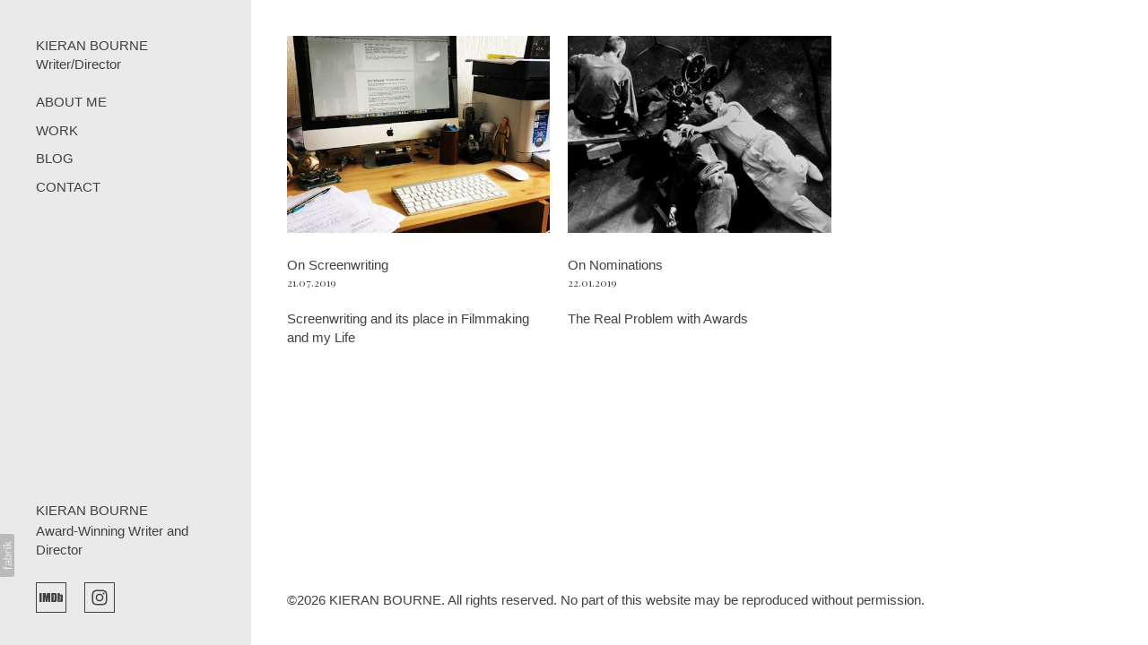

--- FILE ---
content_type: text/html; charset=utf-8
request_url: https://www.kieranbourne.com/blog/tagged/cinema
body_size: 7983
content:



<!DOCTYPE html>
<html class="no-js custom-fonts" lang="en-GB">
    <head prefix="og: http://ogp.me/ns#">
        <link rel="preconnect" href="https://www.kieranbourne.com">
        <link rel="preconnect" href="//static.fabrik.io" />
        <link rel="preconnect" href="//blob.fabrik.io" />
        <meta charset="UTF-8">
        <link rel="canonical" href="https://www.kieranbourne.com/blog/tagged/cinema" />
        <title>Blog - cinema - Kieran Bourne - Award-Winning Film, TV and Theatre Writer/Director</title>
        <meta name="description" content="Award-Winning Writer and Director" />
        <meta name="keywords" content="Cinema, Film, Filmmaker, Director, Television, Artist, Freelance, Independent, Cinematic, Music Video, Commercial, Short Film, Writer, Screenwriter, Theatre, cinema, director, feature film, filmmaker, final draft, Nominations, Oscars, screenwriter, screenwriting, television, Women in Film" />
        <meta name="url" content="https://www.kieranbourne.com/blog/tagged/cinema" />
        <meta property="og:url" content="https://www.kieranbourne.com/blog/tagged/cinema" />
        <meta property="og:title" content="Blog - cinema" />
        <meta property="og:description" content="Award-Winning Writer and Director" />
        <meta property="og:site_name" content="Kieran Bourne - Award-Winning Film, TV and Theatre Writer/Director" />
        <meta property="og:type" content="website" />        
        <meta content="https://static.fabrik.io/14ci/cb68203e5fb061e0.JPG?lossless=1&amp;w=1280&amp;h=1280&amp;fit=max&amp;s=a6d52631d8a06aebb18de4b2d7be0ca4" name="twitter:image" /><meta content="https://static.fabrik.io/14ci/cb68203e5fb061e0.JPG?lossless=1&amp;w=1280&amp;h=1280&amp;fit=max&amp;s=a6d52631d8a06aebb18de4b2d7be0ca4" property="og:image" /><meta content="image/jpeg" property="og:image:type" /><meta content="https://static.fabrik.io/14ci/d3236c50660676fc.JPG?lossless=1&amp;w=1280&amp;h=1280&amp;fit=max&amp;s=6b7cec02741edfa9b17490703bcaaa3e" property="og:image" /><meta content="image/jpeg" property="og:image:type" />        
        
        <meta name="twitter:card" content="summary_large_image" />

            <link rel="icon" href="https://blob.fabrik.io/static/2c96dd/favicon.svg" type="image/svg+xml">
            <link rel="icon" href="https://blob.fabrik.io/static/2c96dd/favicon-32x32.png" sizes="32x32">
            <link rel="icon" href="https://blob.fabrik.io/static/2c96dd/favicon-96x96.png" sizes="96x96">
            <link rel="icon" href="https://blob.fabrik.io/static/2c96dd/favicon-128x128.png" sizes="128x128">
            <link rel="icon" href="https://blob.fabrik.io/static/2c96dd/android-icon-192x192.png" sizes="192x192">
            <link rel="icon" href="https://blob.fabrik.io/static/2c96dd/favicon-228x228.png" sizes="228x228">
            <link rel="shortcut icon" href="https://blob.fabrik.io/static/2c96dd/favicon-196x196.png" sizes="196x196">
            <meta name="msapplication-TileColor" content="#FFFFFF">
            <meta name="msapplication-TileImage" content="https://blob.fabrik.io/static/2c96dd/ms-icon-144x144.png">
            <meta name="msapplication-config" content="https://blob.fabrik.io/static/2c96dd/ieconfig.xml" /> 

            <link rel="apple-touch-icon" href="https://blob.fabrik.io/static/2c96dd/apple-icon-120x120.png" sizes="120x120">
            <link rel="apple-touch-icon" href="https://blob.fabrik.io/static/2c96dd/apple-icon-152x152.png" sizes="152x152">
            <link rel="apple-touch-icon" href="https://blob.fabrik.io/static/2c96dd/apple-icon-180x180.png" sizes="180x180"> 


        <link href="https://blob.fabrik.io/static/2c96dd/core/fabrik.min.css" rel="stylesheet">


        
        
            <script defer src="https://cloud.umami.is/script.js" data-website-id="059b79ea-6263-4a20-947a-862fbfc8d8ad"></script>
        

        
    <meta name="viewport" content="width=device-width, initial-scale=1.0">

    <style>
        :root {
            --site-title-display: block;
            --site-subtitle-display: block; 
            --site-logo-display: block;
            --brand-text-display: inline-block;
            --thumbnail-subtitle-display: block;
        }
    </style>

    <link href="https://blob.fabrik.io/14ci/canvasv2-vars-803ab15f357c0af2.css" rel="stylesheet" /><link href="https://blob.fabrik.io/static/2c96dd/canvasv2/theme.css" rel="stylesheet" />

    <style>

            @media all and (min-width: 1200px) {
                .grid-link .icon-play {
                    bottom: calc(var(--grid-gutter) / 16 * 1rem);
                    left: calc(var(--grid-gutter) / 16 * 1rem);
                }
            }
                </style>

    

    <meta name="google-site-verification" content="NIc1eM58uL6I4H5Bdvg0KO-JSdrfTyXkMpvOEQhWyOM" /></head>

    <body class="fab-blog-tagged fab-blog-tagged-cinema  social-icon-family-square-stroke">

        


<div class="side-bar">
    <div class="desktop-header">
        

<a href="/" class="brand brand-text">

    <span class="brand-title">KIERAN BOURNE</span>

        <span class="brand-subtitle">Writer/Director</span>

</a>
    </div>
    <nav>
        
    <ul class="menu">

          <li class="">

                <a href="/pages/filmography" target="_self">ABOUT ME</a>

          </li>
          <li class=" sub-menu-parent">

                <a href="/work" target="_self" class="sub-menu-link">WORK</a>
                <div class="sub-menu">
                    <ul>
                            <li>
                                <a href="/theatre" target="_self">| Theatre |</a>
                            </li>
                            <li>
                                <a href="/short-films" target="_self">| Short Films |</a>
                            </li>
                            <li>
                                <a href="/web-series" target="_self">| Web Series |</a>
                            </li>
                            <li>
                                <a href="/musicvideos" target="_self">| Music Videos |</a>
                            </li>
                    </ul>
                </div>

          </li>
          <li class="">

                <a href="/blog" target="_self">BLOG</a>

          </li>
          <li class="">

                <a href="/pages/contact" target="_self">CONTACT</a>

          </li>
    </ul>

    </nav>
</div>

<div class="site-wrap full-screen">

    <header class="mobile-header">
        <div class="brand-wrap">
            

<a href="/" class="brand brand-text">

    <span class="brand-title">KIERAN BOURNE</span>

        <span class="brand-subtitle">Writer/Director</span>

</a>
        </div>
        <div class="mobile-nav-link-wrap">
            <button class="mobile-nav-link icon icon-menu"></button>
        </div>
    </header>

    <main class="main-body">

        

    <div class="post-tagged-list-page js-paging-container">

        


<div class="container">
    <div class="row col-xs-1 col-sm-2 col-md-3 col-lg-4 col-xl-5 js-paging-holder" data-item-count="2">

            <div class="col js-item">

                <a href="/blog/on-screenwriting-1" class="grid-link">

                    <div class="placeholder ratio-4:3">
                                <img alt="On Screenwriting" data-src="https://static.fabrik.io/14ci/cb68203e5fb061e0.JPG?lossless=1&amp;w=720&amp;fit=crop&amp;ar=4:3&amp;s=fc12cdac57f907ad3457c44885609db3" data-srcset="https://static.fabrik.io/14ci/cb68203e5fb061e0.JPG?lossless=1&amp;w=480&amp;fit=crop&amp;ar=4:3&amp;s=bdb82a42b879fa63b5ae544f0690debb 480w,https://static.fabrik.io/14ci/cb68203e5fb061e0.JPG?lossless=1&amp;w=720&amp;fit=crop&amp;ar=4:3&amp;s=fc12cdac57f907ad3457c44885609db3 720w,https://static.fabrik.io/14ci/cb68203e5fb061e0.JPG?lossless=1&amp;w=960&amp;fit=crop&amp;ar=4:3&amp;s=36e4eba8b0b984ceeb2ac80e26478279 960w,https://static.fabrik.io/14ci/cb68203e5fb061e0.JPG?lossless=1&amp;w=1280&amp;fit=crop&amp;ar=4:3&amp;s=2d334ed3abd9bc5bd322c6f751c54090 1280w,https://static.fabrik.io/14ci/cb68203e5fb061e0.JPG?lossless=1&amp;w=1680&amp;fit=crop&amp;ar=4:3&amp;s=d3ee669da89610358cf204047c6d900e 1680w,https://static.fabrik.io/14ci/cb68203e5fb061e0.JPG?lossless=1&amp;w=1920&amp;fit=crop&amp;ar=4:3&amp;s=af3178f8da9922e03404fcb521eb2263 1920w,https://static.fabrik.io/14ci/cb68203e5fb061e0.JPG?lossless=1&amp;w=2560&amp;fit=crop&amp;ar=4:3&amp;s=031d197887a5e25731a8372e3371aae5 2560w,https://static.fabrik.io/14ci/cb68203e5fb061e0.JPG?lossless=1&amp;w=3840&amp;fit=crop&amp;ar=4:3&amp;s=5917eb34a8cb7152f8ece7c285f0a33a 3840w" data-sizes="auto" class="lazyload"></img>

                    </div>

                    <div class="overlay"></div>
                </a>

                <div class="post-data font-reset">

                    <h3 class="post-title text-secondary">
                        <a href="/blog/on-screenwriting-1" title="On Screenwriting">
                            On Screenwriting
                        </a>
                    </h3>


                        <time class="post-date text-tertiary" datetime="2019-07-21">
                            21.07.2019
                        </time>
                        <div class="post-content editor-content">
                            <p>Screenwriting and its place in Filmmaking and my Life</p>

                        </div>
                </div>
            </div>
            <div class="col js-item">

                <a href="/blog/on-nominations" class="grid-link">

                    <div class="placeholder ratio-4:3">
                                <img alt="On Nominations" data-src="https://static.fabrik.io/14ci/d3236c50660676fc.JPG?lossless=1&amp;w=720&amp;fit=crop&amp;ar=4:3&amp;s=f2a8354692e06fcf554df491805b9956" data-srcset="https://static.fabrik.io/14ci/d3236c50660676fc.JPG?lossless=1&amp;w=480&amp;fit=crop&amp;ar=4:3&amp;s=e92e8d0be2c11f2aa30f8623cc6a462e 480w,https://static.fabrik.io/14ci/d3236c50660676fc.JPG?lossless=1&amp;w=720&amp;fit=crop&amp;ar=4:3&amp;s=f2a8354692e06fcf554df491805b9956 720w,https://static.fabrik.io/14ci/d3236c50660676fc.JPG?lossless=1&amp;w=960&amp;fit=crop&amp;ar=4:3&amp;s=23fb3b89af6260eb3eabfa08a41bfd0d 960w,https://static.fabrik.io/14ci/d3236c50660676fc.JPG?lossless=1&amp;w=1280&amp;fit=crop&amp;ar=4:3&amp;s=3651a51d07e7d26158b5d033b93efe06 1280w,https://static.fabrik.io/14ci/d3236c50660676fc.JPG?lossless=1&amp;w=1680&amp;fit=crop&amp;ar=4:3&amp;s=9f78a2ebc7c10da9daef1323ee5e199d 1680w,https://static.fabrik.io/14ci/d3236c50660676fc.JPG?lossless=1&amp;w=1920&amp;fit=crop&amp;ar=4:3&amp;s=51fa58256c17ecedad62e472f4cf07ca 1920w,https://static.fabrik.io/14ci/d3236c50660676fc.JPG?lossless=1&amp;w=2560&amp;fit=crop&amp;ar=4:3&amp;s=780794604f6fb353c76464459d55a5e1 2560w,https://static.fabrik.io/14ci/d3236c50660676fc.JPG?lossless=1&amp;w=3840&amp;fit=crop&amp;ar=4:3&amp;s=588916b92c645103b56d1a5889422137 3840w" data-sizes="auto" class="lazyload"></img>

                    </div>

                    <div class="overlay"></div>
                </a>

                <div class="post-data font-reset">

                    <h3 class="post-title text-secondary">
                        <a href="/blog/on-nominations" title="On Nominations">
                            On Nominations
                        </a>
                    </h3>


                        <time class="post-date text-tertiary" datetime="2019-01-22">
                            22.01.2019
                        </time>
                        <div class="post-content editor-content">
                            <p>The Real Problem with Awards</p>

                        </div>
                </div>
            </div>

    </div>
</div>


    </div>


            <div class="copyright">
                &copy;2026 KIERAN BOURNE. All rights reserved. No part of this website may be reproduced without permission.
            </div>
    </main>

</div>

<footer class="main-footer">
    <div class="main-footer-inner">
        
    <div class="site-meta">
        <h2 class="text-secondary"><a href="/">KIERAN BOURNE</a></h2>
        <div class="text-primary">
            <p>Award-Winning Writer and Director</p>

        </div>
    </div>


        <ul class="site-links"><li><a href="http://imdb.me/kieranbourne" target="_blank" title="IMDb"><span>IMDb</span><svg class="social-icon icon-imdb" viewBox="0 0 32 32"><path class="classic" d="M11.471 10.893H14.895V21.107H12.739V15.373L11.696 21.107H10.136L9.066 15.373V21.107H6.79V10.893H10.042L10.887 15.711 11.472 10.893ZM3 21.107V10.893H5.526V21.107H3ZM22.35 12.909V19.092C22.35 19.728 22.125 20.224 21.676 20.577 21.227 20.931 20.686 21.108 19.071 21.108H16.23V10.894H19.057C20.74 10.894 21.149 11.059 21.63 11.389 22.111 11.719 22.351 12.226 22.351 12.91ZM19.639 12.974C19.639 12.476 19.094 12.522 18.662 12.522V19.382C19.094 19.382 19.639 19.446 19.639 18.963V12.973ZM28.997 13.927V19.868C28.997 20.286 28.812 20.616 28.441 20.858 28.145 20.986 27.891 21.026 27.273 21.026S25.76 20.651 25.583 20.575C25.406 20.499 25.247 21.108 25.247 21.108H23.16V10.894H25.745V13.232C26.005 12.942 26.731 12.491 27.436 12.523 28.141 12.555 29.061 13.071 28.997 13.927ZM26.457 14.197C26.457 13.945 26.34 13.82 26.105 13.82 25.865 13.82 25.746 13.941 25.746 14.183L25.744 19.342C25.744 19.594 25.864 19.769 26.103 19.769 26.338 19.769 26.455 19.594 26.455 19.342L26.457 14.197Z"></path><path class="knockout" d="M11.471 10.893H14.895V21.107H12.739V15.373L11.696 21.107H10.136L9.066 15.373V21.107H6.79V10.893H10.042L10.887 15.711 11.472 10.893ZM3 21.107V10.893H5.526V21.107H3ZM22.35 12.909V19.092C22.35 19.728 22.125 20.224 21.676 20.577 21.227 20.931 20.686 21.108 19.071 21.108H16.23V10.894H19.057C20.74 10.894 21.149 11.059 21.63 11.389 22.111 11.719 22.351 12.226 22.351 12.91ZM19.639 12.974C19.639 12.476 19.094 12.522 18.662 12.522V19.382C19.094 19.382 19.639 19.446 19.639 18.963V12.973ZM28.997 13.927V19.868C28.997 20.286 28.812 20.616 28.441 20.858 28.145 20.986 27.891 21.026 27.273 21.026S25.76 20.651 25.583 20.575C25.406 20.499 25.247 21.108 25.247 21.108H23.16V10.894H25.745V13.232C26.005 12.942 26.731 12.491 27.436 12.523 28.141 12.555 29.061 13.071 28.997 13.927ZM26.457 14.197C26.457 13.945 26.34 13.82 26.105 13.82 25.865 13.82 25.746 13.941 25.746 14.183L25.744 19.342C25.744 19.594 25.864 19.769 26.103 19.769 26.338 19.769 26.455 19.594 26.455 19.342L26.457 14.197ZM0 0V32H32V0H0Z"></path></svg></a></li><li><a href="https://instagram.com/thebournedirection" target="_blank" title="Instagram"><span>Instagram</span><svg class="social-icon icon-instagram" viewBox="0 0 32 32"><path class="classic" d="M16 9.032C13.73 9.032 13.462 9.04 12.566 9.081 11.738 9.119 11.288 9.258 10.988 9.374 10.592 9.528 10.308 9.713 10.011 10.01 9.713 10.307 9.529 10.59 9.375 10.987 9.258 11.286 9.12 11.736 9.082 12.565 9.041 13.462 9.032 13.73 9.032 16S9.04 18.538 9.081 19.436C9.119 20.264 9.258 20.714 9.374 21.014A2.638 2.638 0 0010.01 21.991 2.618 2.618 0 0010.987 22.627C11.286 22.744 11.736 22.882 12.565 22.92 13.461 22.961 13.73 22.97 16 22.97S18.539 22.961 19.435 22.92C20.263 22.882 20.713 22.743 21.013 22.627A2.638 2.638 0 0021.99 21.991C22.288 21.694 22.472 21.411 22.626 21.014 22.743 20.715 22.881 20.265 22.919 19.436 22.96 18.539 22.969 18.271 22.969 16.001S22.96 13.462 22.919 12.566C22.881 11.738 22.742 11.288 22.626 10.988 22.472 10.592 22.287 10.308 21.99 10.011 21.693 9.713 21.41 9.529 21.013 9.375 20.714 9.258 20.264 9.12 19.435 9.082 18.538 9.041 18.27 9.032 16 9.032M16 7.5C18.308 7.5 18.598 7.51 19.505 7.551 20.409 7.592 21.027 7.736 21.568 7.946A4.161 4.161 0 0123.074 8.926 4.175 4.175 0 0124.054 10.432C24.264 10.972 24.408 11.59 24.449 12.495 24.49 13.402 24.5 13.692 24.5 16S24.49 18.598 24.449 19.505C24.408 20.409 24.264 21.027 24.054 21.568 23.837 22.127 23.547 22.601 23.074 23.074A4.175 4.175 0 0121.568 24.054C21.028 24.264 20.41 24.408 19.505 24.449 18.598 24.49 18.308 24.5 16 24.5S13.402 24.49 12.495 24.449C11.591 24.408 10.973 24.264 10.432 24.054 9.873 23.837 9.399 23.547 8.926 23.074 8.454 22.601 8.163 22.127 7.946 21.568 7.736 21.028 7.592 20.41 7.551 19.505 7.51 18.598 7.5 18.308 7.5 16S7.51 13.402 7.551 12.495C7.592 11.591 7.736 10.973 7.946 10.432A4.161 4.161 0 018.926 8.926 4.175 4.175 0 0110.432 7.946C10.972 7.736 11.59 7.592 12.495 7.551 13.402 7.51 13.692 7.5 16 7.5ZM16 11.635A4.365 4.365 0 0116 20.365 4.365 4.365 0 1116 11.635ZM16 18.833A2.833 2.833 0 0016 13.167 2.833 2.833 0 1016 18.833ZM20.537 10.443A1.02 1.02 0 0120.537 12.483 1.02 1.02 0 1120.537 10.443Z"></path><path class="knockout" d="M16 9.032C13.73 9.032 13.462 9.04 12.566 9.081 11.738 9.119 11.288 9.258 10.988 9.374 10.592 9.528 10.308 9.713 10.011 10.01 9.713 10.307 9.529 10.59 9.375 10.987 9.258 11.286 9.12 11.736 9.082 12.565 9.041 13.462 9.032 13.73 9.032 16S9.04 18.538 9.081 19.436C9.119 20.264 9.258 20.714 9.374 21.014A2.638 2.638 0 0010.01 21.991 2.618 2.618 0 0010.987 22.627C11.286 22.744 11.736 22.882 12.565 22.92 13.461 22.961 13.73 22.97 16 22.97S18.539 22.961 19.435 22.92C20.263 22.882 20.713 22.743 21.013 22.627A2.638 2.638 0 0021.99 21.991C22.288 21.694 22.472 21.411 22.626 21.014 22.743 20.715 22.881 20.265 22.919 19.436 22.96 18.539 22.969 18.271 22.969 16.001S22.96 13.462 22.919 12.566C22.881 11.738 22.742 11.288 22.626 10.988 22.472 10.592 22.287 10.308 21.99 10.011 21.693 9.713 21.41 9.529 21.013 9.375 20.714 9.258 20.264 9.12 19.435 9.082 18.538 9.041 18.27 9.032 16 9.032M16 7.5C18.308 7.5 18.598 7.51 19.505 7.551 20.409 7.592 21.027 7.736 21.568 7.946A4.161 4.161 0 0123.074 8.926 4.175 4.175 0 0124.054 10.432C24.264 10.972 24.408 11.59 24.449 12.495 24.49 13.402 24.5 13.692 24.5 16S24.49 18.598 24.449 19.505C24.408 20.409 24.264 21.027 24.054 21.568 23.837 22.127 23.547 22.601 23.074 23.074A4.175 4.175 0 0121.568 24.054C21.028 24.264 20.41 24.408 19.505 24.449 18.598 24.49 18.308 24.5 16 24.5S13.402 24.49 12.495 24.449C11.591 24.408 10.973 24.264 10.432 24.054 9.873 23.837 9.399 23.547 8.926 23.074 8.454 22.601 8.163 22.127 7.946 21.568 7.736 21.028 7.592 20.41 7.551 19.505 7.51 18.598 7.5 18.308 7.5 16S7.51 13.402 7.551 12.495C7.592 11.591 7.736 10.973 7.946 10.432A4.161 4.161 0 018.926 8.926 4.175 4.175 0 0110.432 7.946C10.972 7.736 11.59 7.592 12.495 7.551 13.402 7.51 13.692 7.5 16 7.5ZM16 11.635A4.365 4.365 0 0116 20.365 4.365 4.365 0 1116 11.635ZM16 18.833A2.833 2.833 0 0016 13.167 2.833 2.833 0 1016 18.833ZM20.537 10.443A1.02 1.02 0 0120.537 12.483 1.02 1.02 0 1120.537 10.443ZM0 0V32H32V0H0Z"></path></svg></a></li></ul>

            <div class="copyright">
                &copy;2026 KIERAN BOURNE. All rights reserved. No part of this website may be reproduced without permission.
            </div>
    </div>
</footer>






            
<a class="fabrik-tag " href="https://fabrik.io/?utm_source=www.kieranbourne.com&amp;utm_campaign=fabrik-websites&amp;utm_medium=website&amp;utm_content=fabrik-tag" target="_blank" title="Created with Fabrik">
    <svg xmlns="http://www.w3.org/2000/svg" xmlns:xlink="http://www.w3.org/1999/xlink" version="1.1" x="0px" y="0px" viewBox="0 0 16 48" enable-background="new 0 0 16 48" xml:space="preserve">
        <path class="tag-bg" d="M16 1.994l0 44.012c-0.003 1.097 -0.901 1.994 -1.999 1.994l-14.001 0l0 -48l14.001 0c1.098 0 1.996 0.897 1.999 1.994Z" />
        <path fill="#FFFFFF" d="M6.326 9.496c-0.043 -0.063 -0.064 -0.148 -0.064 -0.254l0 -1.083c0 0 2.393 2.245 2.695 2.529c-0.229 0.181 -0.51 0.403 -0.553 0.437c-0.044 0.035 -0.23 0.116 -0.296 0.068l-1.617 -1.506c-0.068 -0.063 -0.123 -0.127 -0.165 -0.191ZM12.712 15.298l-6.45 0l0 1.133l6.45 0l0 -1.133ZM6.332 20.623c-0.047 0.047 -0.07 0.132 -0.07 0.255l0 0.649l6.45 0l0 -1.133l-4.107 0c-0.437 -0.178 -0.77 -0.4 -1 -0.665c-0.229 -0.265 -0.344 -0.595 -0.344 -0.99c0 -0.221 0.02 -0.393 0.06 -0.516c0.04 -0.123 0.06 -0.214 0.06 -0.274c0 -0.102 -0.053 -0.168 -0.159 -0.197l-0.847 -0.146c-0.072 0.123 -0.128 0.257 -0.169 0.401c-0.04 0.144 -0.06 0.306 -0.06 0.484c0 0.437 0.126 0.818 0.379 1.143c0.253 0.325 0.604 0.597 1.054 0.818l-1.006 0.076c-0.114 0.017 -0.194 0.049 -0.241 0.095ZM12.712 12.338l-9.379 0l0 1.14l9.378 0l0 -1.14l0.001 0ZM8.267 11.341l0.098 0.094l0.504 0.448c0.251 0.169 0.47 0.135 0.944 -0.241c0.001 -0.001 0.003 -0.002 0.004 -0.003c0.01 -0.007 2.672 -2.142 2.672 -2.142c0.076 -0.059 0.133 -0.122 0.169 -0.188c0.036 -0.066 0.054 -0.145 0.054 -0.239l0 -1.07c0 0 -4.066 3.216 -4.146 3.276c-0.08 0.06 -0.238 0.123 -0.299 0.065ZM7.211 36.014l-0.822 0l0 1.865l-0.592 0c-0.276 0 -0.507 -0.031 -0.694 -0.092c-0.187 -0.061 -0.337 -0.15 -0.452 -0.264c-0.115 -0.115 -0.197 -0.251 -0.248 -0.411c-0.051 -0.159 -0.076 -0.336 -0.076 -0.532l0 -0.197c0 -0.123 -0.008 -0.219 -0.026 -0.286c-0.017 -0.068 -0.068 -0.104 -0.153 -0.108l-0.567 -0.025c-0.085 0.246 -0.127 0.514 -0.127 0.802c0 0.34 0.051 0.645 0.153 0.917c0.102 0.272 0.251 0.504 0.449 0.697c0.197 0.193 0.439 0.342 0.726 0.446c0.286 0.104 0.614 0.156 0.984 0.156l0.624 0l0 1.018l0.465 0c0.085 0 0.15 -0.029 0.194 -0.086c0.044 -0.057 0.077 -0.13 0.099 -0.22l0.083 -0.713l5.482 0l0 -1.14l-5.502 0l0 -1.827ZM12.75 32.815c0.042 0.202 0.064 0.426 0.064 0.672c0 0.25 -0.035 0.485 -0.105 0.704c-0.07 0.219 -0.176 0.409 -0.316 0.57c-0.14 0.161 -0.318 0.29 -0.534 0.385c-0.215 0.095 -0.47 0.143 -0.763 0.143c-0.255 0 -0.502 -0.07 -0.738 -0.21c-0.236 -0.14 -0.446 -0.366 -0.629 -0.678c-0.183 -0.312 -0.333 -0.72 -0.451 -1.226c-0.117 -0.505 -0.176 -1.123 -0.176 -1.853l-0.506 0c-0.504 0 -0.885 0.107 -1.144 0.322c-0.258 0.214 -0.388 0.532 -0.388 0.952c0 0.276 0.035 0.508 0.105 0.697c0.07 0.189 0.149 0.352 0.236 0.49c0.087 0.138 0.166 0.257 0.236 0.357c0.07 0.1 0.105 0.198 0.105 0.296c0 0.076 -0.02 0.143 -0.06 0.201c-0.04 0.057 -0.09 0.103 -0.15 0.137l-0.363 0.204c-0.344 -0.357 -0.601 -0.741 -0.77 -1.152c-0.17 -0.412 -0.255 -0.868 -0.255 -1.369c0 -0.361 0.059 -0.681 0.178 -0.961c0.119 -0.28 0.284 -0.516 0.497 -0.707c0.212 -0.191 0.469 -0.335 0.77 -0.433c0.301 -0.098 0.633 -0.146 0.993 -0.146l4.126 0l0 0.503c0 0.11 -0.017 0.2 -0.051 0.267c-0.034 0.068 -0.106 0.113 -0.216 0.134l-0.598 0.127c0.153 0.17 0.29 0.335 0.411 0.497c0.121 0.161 0.223 0.331 0.306 0.509c0.083 0.178 0.144 0.367 0.186 0.568ZM12.018 33.149c0 -0.199 -0.02 -0.382 -0.06 -0.548c-0.04 -0.166 -0.098 -0.322 -0.172 -0.468c-0.074 -0.146 -0.164 -0.286 -0.271 -0.42c-0.106 -0.134 -0.227 -0.264 -0.363 -0.392l-1.331 0c0 0.522 0.033 0.966 0.099 1.331c0.066 0.365 0.153 0.662 0.259 0.891c0.107 0.229 0.233 0.396 0.378 0.5c0.145 0.104 0.307 0.156 0.487 0.156c0.171 0 0.318 -0.028 0.442 -0.083c0.124 -0.055 0.225 -0.129 0.304 -0.223c0.079 -0.093 0.137 -0.204 0.173 -0.331c0.037 -0.126 0.055 -0.264 0.055 -0.413ZM12.712 28.607l-9.379 0l0 -1.14l3.858 0c-0.31 -0.267 -0.559 -0.574 -0.748 -0.92c-0.188 -0.345 -0.283 -0.741 -0.283 -1.187c0 -0.374 0.07 -0.711 0.21 -1.012c0.14 -0.301 0.349 -0.558 0.627 -0.77c0.278 -0.212 0.622 -0.376 1.031 -0.49c0.41 -0.115 0.882 -0.172 1.417 -0.172c0.475 0 0.918 0.064 1.328 0.191c0.41 0.127 0.764 0.311 1.063 0.551c0.299 0.24 0.535 0.533 0.707 0.879c0.172 0.346 0.258 0.735 0.258 1.168c0 0.416 -0.081 0.769 -0.242 1.06c-0.161 0.291 -0.386 0.544 -0.675 0.761l0.586 0.057c0.161 0.034 0.242 0.132 0.242 0.293l0 0.731ZM11.75 26.79c0.115 -0.248 0.172 -0.525 0.172 -0.831c0 -0.603 -0.214 -1.065 -0.643 -1.388c-0.429 -0.323 -1.04 -0.484 -1.834 -0.484c-0.42 0 -0.781 0.037 -1.082 0.111c-0.301 0.074 -0.549 0.181 -0.742 0.322c-0.193 0.14 -0.334 0.312 -0.423 0.516c-0.089 0.204 -0.134 0.435 -0.134 0.694c0 0.369 0.085 0.693 0.255 0.971c0.17 0.278 0.41 0.534 0.719 0.767l3.12 0c0.28 -0.204 0.478 -0.43 0.592 -0.678ZM4.547 15.104c-0.095 -0.044 -0.198 -0.067 -0.308 -0.067c-0.11 0 -0.215 0.022 -0.314 0.067c-0.099 0.044 -0.186 0.104 -0.26 0.178c-0.074 0.074 -0.132 0.16 -0.175 0.257c-0.042 0.097 -0.063 0.201 -0.063 0.311c0 0.11 0.021 0.213 0.063 0.308c0.042 0.095 0.101 0.18 0.175 0.254c0.074 0.074 0.161 0.132 0.26 0.175c0.099 0.042 0.204 0.063 0.314 0.063c0.11 0 0.213 -0.021 0.308 -0.063c0.095 -0.042 0.18 -0.1 0.254 -0.175c0.074 -0.074 0.132 -0.159 0.175 -0.254c0.042 -0.095 0.063 -0.198 0.063 -0.308c0 -0.11 -0.021 -0.214 -0.063 -0.311c-0.042 -0.097 -0.1 -0.183 -0.175 -0.257c-0.074 -0.074 -0.159 -0.133 -0.254 -0.178Z" />
    </svg>
</a>


        
    <script src="//ajax.googleapis.com/ajax/libs/jquery/1.12.4/jquery.min.js"></script>
    <script>
        window.jQuery || document.write('<script src="https://blob.fabrik.io/static/2c96dd/core/jquery.min.js"><\/script>')
        $.noConflict();
    </script>
    <script src="https://blob.fabrik.io/static/2c96dd/core/fabrik.min.js"></script>
    <script src="https://blob.fabrik.io/static/2c96dd/canvasv2/canvasv2.min.js"></script>
    


    <script>var fontConfig = [
  {
    "provider": "google",
    "fonts": [
      "Playfair Display:regular,500,600,700,800,900"
    ],
    "fontLoaders": [
      "Playfair\u002BDisplay:wght@400"
    ]
  }
]; fabrik.loadWebFonts(fontConfig);</script><script>fabrik.init();</script><!-- Created with Fabrik - fabrik.io --><!-- 4f13c60056ee - 3.0.141+2c96dd5ecab6da9454bee0773d9b7d02c1cb5503 --></body>
</html> 

--- FILE ---
content_type: text/css
request_url: https://blob.fabrik.io/14ci/canvasv2-vars-803ab15f357c0af2.css
body_size: 447
content:
:root{--background-color:#fff;--background-color-alt:#eaeaea;--sidebar-color:#414141;--placeholder-bg:#eaeaea;--side-padding:40;--top-padding:40;--focus-color:#00a8ff;--link-hover-color:#00a8ff;--site-logo-show:true;--site-logo-max-width:200px;--site-title-show:true;--site-title-font-family:"Franklin Gothic Medium","Franklin Gothic","ITC Franklin Gothic",Arial,sans-serif;--site-title-font-weight:400;--site-title-font-multiplier:1.5;--site-title-line-height:1.4;--site-title-font-style:normal;--site-title-text-transform:none;--site-title-letter-space:0px;--site-title-color:#414141;--site-subtitle-show:true;--site-subtitle-font-family:"Franklin Gothic Medium","Franklin Gothic","ITC Franklin Gothic",Arial,sans-serif;--site-subtitle-font-weight:400;--site-subtitle-font-multiplier:1.5;--site-subtitle-line-height:1.4;--site-subtitle-font-style:normal;--site-subtitle-text-transform:none;--site-subtitle-letter-space:0px;--site-subtitle-color:#414141;--site-menu-font-family:"Franklin Gothic Medium","Franklin Gothic","ITC Franklin Gothic",Arial,sans-serif;--site-menu-font-weight:400;--site-menu-font-multiplier:1.5;--site-menu-line-height:1.4;--site-menu-font-style:normal;--site-menu-text-transform:none;--site-menu-letter-space:0px;--site-menu-font-color:#414141;--font-secondary-family:"Franklin Gothic Medium","Franklin Gothic","ITC Franklin Gothic",Arial,sans-serif;--font-secondary-weight:400;--font-secondary-mutiplier:1.5;--font-secondary-line-height:1.6;--title-font-style:normal;--title-text-transform:none;--title-letter-spacing:0px;--secondary-color:#414141;--font-primary-family:"Franklin Gothic Medium","Franklin Gothic","ITC Franklin Gothic",Arial,sans-serif;--font-primary-weight:400;--font-primary-mutiplier:1.5;--font-primary-line-height:1.4;--copy-font-style:normal;--copy-text-transform:none;--copy-letter-spacing:0px;--primary-color:#414141;--tag-font-family:'Playfair Display',serif;--tag-font-weight:400;--tag-font-multiplier:1.2;--tag-line-height:1.28;--tag-font-style:normal;--tag-text-transform:none;--tag-letter-spacing:0px;--tag-color:#414141;--overlay-bg:#00a8ff;--overlay-opacity:.75;--focus-color-alt:#fff;--overlay-inset:0;--grid-gutter:20;--lg-bg-colour:#fff;--lg-bg-opacity:.9;--lg-icon-colour:#414141;--social-icon-family:square-stroke;--profile-link-color:#414141;--profile-link-hover-color:#00a8ff;--homepage_cover-message-font-multiplier:5;--homepage_cover-message-font-color:#fff;--homepage_cover-message-line-height:1.3;--featuredthumbnails-info-position:1;--featuredspotlight-info-position:1;--thumbnails-info-position:1;--spotlight-info-position:1;--stacked-info-position:1;--projectdetails_stacked-media-position:0;--projectdetails_video-media-position:0;--projectdetails_gallery-media-position:0;--projectdetails_lightbox-media-position:0;--projectdetails_slideshow-media-position:0;--projectdetails_spotlight-media-position:0;--projectdetails_justified-media-position:0}